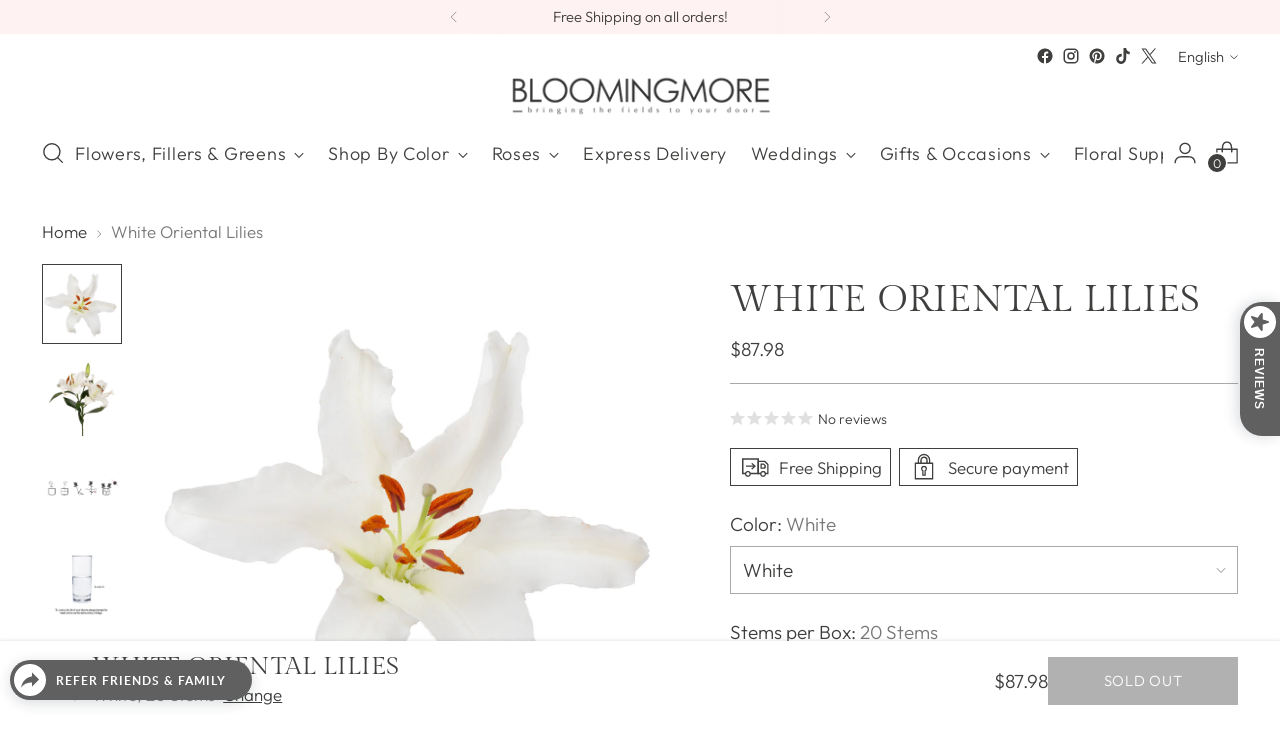

--- FILE ---
content_type: text/css
request_url: https://bloomingmore.com/cdn/shop/t/20/assets/custom.css?v=150992428618320163891759904918
body_size: -794
content:


.rating_progress output {
  background: #2BBFC1 !important;
}

--- FILE ---
content_type: text/javascript; charset=utf-8
request_url: https://bloomingmore.com/products/lily-oriental-white.js
body_size: 1474
content:
{"id":9894892362,"title":"White Oriental Lilies","handle":"lily-oriental-white","description":"\u003cp data-mce-fragment=\"1\"\u003e\u003cspan data-mce-fragment=\"1\"\u003eOriental Lilies adds dazzling color and exceptional fragrance to any event. They are larger than the L.A. Hybrid Lilies, and are perfect for weddings, and can be mixed with other flowers or can add sophistication to an arrangement by themselves.\u003c\/span\u003e\u003c\/p\u003e\n\u003cul data-mce-fragment=\"1\"\u003e\n\u003cli data-mce-fragment=\"1\"\u003eStem Length: 27.5 in \/ 70 cm\u003c\/li\u003e\n\u003cli data-mce-fragment=\"1\"\u003eBloom size: approximately 4.7 in \/ 12 cm\u003c\/li\u003e\n\u003cli data-mce-fragment=\"1\"\u003eSeason: available all year round\u003c\/li\u003e\n\u003cli data-mce-fragment=\"1\"\u003eGrown in Colombia\u003c\/li\u003e\n\u003cli data-mce-fragment=\"1\"\u003eSuggested delivery date: 2 to 3 days before your event\u003c\/li\u003e\n\u003cli data-mce-fragment=\"1\"\u003eAverage vase life: with proper care and handling, 7 to 10 days\u003c\/li\u003e\n\u003c\/ul\u003e\n\u003cp data-mce-fragment=\"1\"\u003e\u003ca href=\"https:\/\/bloomingmore.com\/pages\/oriental-la-hybrid-lilies\" title=\"Lilies Care and Handling Guide\" target=\"_blank\"\u003eClick here\u003c\/a\u003e\u003cspan data-mce-fragment=\"1\"\u003e \u003c\/span\u003efor the Lilies Care and Handling Guide\u003c\/p\u003e\n\u003cp data-mce-fragment=\"1\"\u003ePlease check out our\u003cspan data-mce-fragment=\"1\"\u003e \u003c\/span\u003e\u003ca href=\"https:\/\/bloomingmore.com\/pages\/shipping\" title=\"Shipping and Cancellation Policies\" target=\"_blank\"\u003eShipping, Cancellation and Refund Policies\u003c\/a\u003e\u003c\/p\u003e\n\u003cp data-mce-fragment=\"1\"\u003e\u003cspan\u003eNote: Not for human or animal consumption.\u003c\/span\u003e\u003c\/p\u003e","published_at":"2025-05-05T11:18:53-04:00","created_at":"2017-01-17T17:43:49-05:00","vendor":"Bloomingmore","type":"Focal","tags":["1800 flowers","1800flowers","20 Stems","28 in","40 Stems","4th of July","4th of July \/ Independence day","70 cm","All Year Flowers","Anniversary","Autumn Flowers","Azucena","Birthday","Blanco","Bulk","Bulk Flowers","Christmas","CO","COL7DAYS","Colombia","Colombian Flowers","Congratulations","fiftyflowers","flower delivery","flowers near to me","Focal","Focal Flowers","ftd","ftd flowers","Independence Day","Lilies","Lirios","Love","Mother's Day","Natural","Oriental Lilies","proflowers","pure","sendflowers","Spring Flowers","Summer Flowers","Wedding","Wedding Flowers 2021","White","Winter Flowersglobal rose"],"price":8798,"price_min":8798,"price_max":12298,"available":false,"price_varies":true,"compare_at_price":null,"compare_at_price_min":0,"compare_at_price_max":0,"compare_at_price_varies":false,"variants":[{"id":36328296202,"title":"White \/ 20 Stems","option1":"White","option2":"20 Stems","option3":null,"sku":"BLORL60WHT20","requires_shipping":true,"taxable":true,"featured_image":null,"available":false,"name":"White Oriental Lilies - White \/ 20 Stems","public_title":"White \/ 20 Stems","options":["White","20 Stems"],"price":8798,"weight":4001,"compare_at_price":null,"inventory_quantity":0,"inventory_management":"shopify","inventory_policy":"deny","barcode":"00842324110443","requires_selling_plan":false,"selling_plan_allocations":[]},{"id":36328296266,"title":"White \/ 40 Stems","option1":"White","option2":"40 Stems","option3":null,"sku":"BLORL60WHT40","requires_shipping":true,"taxable":true,"featured_image":null,"available":false,"name":"White Oriental Lilies - White \/ 40 Stems","public_title":"White \/ 40 Stems","options":["White","40 Stems"],"price":12298,"weight":4999,"compare_at_price":null,"inventory_quantity":0,"inventory_management":"shopify","inventory_policy":"deny","barcode":"00842324110450","requires_selling_plan":false,"selling_plan_allocations":[]}],"images":["\/\/cdn.shopify.com\/s\/files\/1\/1116\/9522\/products\/White_Oriental_Lilies_Bloomingmore_A.jpg?v=1756926624","\/\/cdn.shopify.com\/s\/files\/1\/1116\/9522\/files\/White_Oriental_Lilies_Bloomingmore_A.jpg?v=1756925959","\/\/cdn.shopify.com\/s\/files\/1\/1116\/9522\/files\/Flower_Care_Bloomingmore.jpg?v=1763751189","\/\/cdn.shopify.com\/s\/files\/1\/1116\/9522\/files\/WATER_INSTRUCTIONS_BLOOMINGMORE.jpg?v=1763751189","\/\/cdn.shopify.com\/s\/files\/1\/1116\/9522\/files\/Bloomingmore_Box_CDA.jpg?v=1763752142"],"featured_image":"\/\/cdn.shopify.com\/s\/files\/1\/1116\/9522\/products\/White_Oriental_Lilies_Bloomingmore_A.jpg?v=1756926624","options":[{"name":"Color","position":1,"values":["White"]},{"name":"Stems per Box","position":2,"values":["20 Stems","40 Stems"]}],"url":"\/products\/lily-oriental-white","media":[{"alt":"White Oriental Lilies White flowers - fresh-cut flowers by Bloomingmore - ideal for weddings and floral events","id":20614851166290,"position":1,"preview_image":{"aspect_ratio":1.0,"height":1500,"width":1500,"src":"https:\/\/cdn.shopify.com\/s\/files\/1\/1116\/9522\/products\/White_Oriental_Lilies_Bloomingmore_A.jpg?v=1756926624"},"aspect_ratio":1.0,"height":1500,"media_type":"image","src":"https:\/\/cdn.shopify.com\/s\/files\/1\/1116\/9522\/products\/White_Oriental_Lilies_Bloomingmore_A.jpg?v=1756926624","width":1500},{"alt":"Pink \u0026 White - Oriental Lilies - 60 Stems White flowers - fresh-cut flowers by Bloomingmore - ideal for weddings and floral events","id":22670933983314,"position":2,"preview_image":{"aspect_ratio":1.0,"height":1600,"width":1600,"src":"https:\/\/cdn.shopify.com\/s\/files\/1\/1116\/9522\/files\/White_Oriental_Lilies_Bloomingmore_A.jpg?v=1756925959"},"aspect_ratio":1.0,"height":1600,"media_type":"image","src":"https:\/\/cdn.shopify.com\/s\/files\/1\/1116\/9522\/files\/White_Oriental_Lilies_Bloomingmore_A.jpg?v=1756925959","width":1600},{"alt":"Aquamarine Tinted Pompom Cushion Green flowers - fresh-cut flowers by Bloomingmore - ideal for weddings and floral events","id":23117906313298,"position":3,"preview_image":{"aspect_ratio":1.0,"height":1500,"width":1500,"src":"https:\/\/cdn.shopify.com\/s\/files\/1\/1116\/9522\/files\/Flower_Care_Bloomingmore.jpg?v=1763751189"},"aspect_ratio":1.0,"height":1500,"media_type":"image","src":"https:\/\/cdn.shopify.com\/s\/files\/1\/1116\/9522\/files\/Flower_Care_Bloomingmore.jpg?v=1763751189","width":1500},{"alt":"Aquamarine Tinted Pompom Cushion Green flowers - fresh-cut flowers by Bloomingmore - ideal for weddings and floral events","id":23117906247762,"position":4,"preview_image":{"aspect_ratio":1.0,"height":1500,"width":1500,"src":"https:\/\/cdn.shopify.com\/s\/files\/1\/1116\/9522\/files\/WATER_INSTRUCTIONS_BLOOMINGMORE.jpg?v=1763751189"},"aspect_ratio":1.0,"height":1500,"media_type":"image","src":"https:\/\/cdn.shopify.com\/s\/files\/1\/1116\/9522\/files\/WATER_INSTRUCTIONS_BLOOMINGMORE.jpg?v=1763751189","width":1500},{"alt":"Bloomingmore Box","id":24616033484882,"position":5,"preview_image":{"aspect_ratio":1.0,"height":1800,"width":1800,"src":"https:\/\/cdn.shopify.com\/s\/files\/1\/1116\/9522\/files\/Bloomingmore_Box_CDA.jpg?v=1763752142"},"aspect_ratio":1.0,"height":1800,"media_type":"image","src":"https:\/\/cdn.shopify.com\/s\/files\/1\/1116\/9522\/files\/Bloomingmore_Box_CDA.jpg?v=1763752142","width":1800}],"requires_selling_plan":false,"selling_plan_groups":[]}